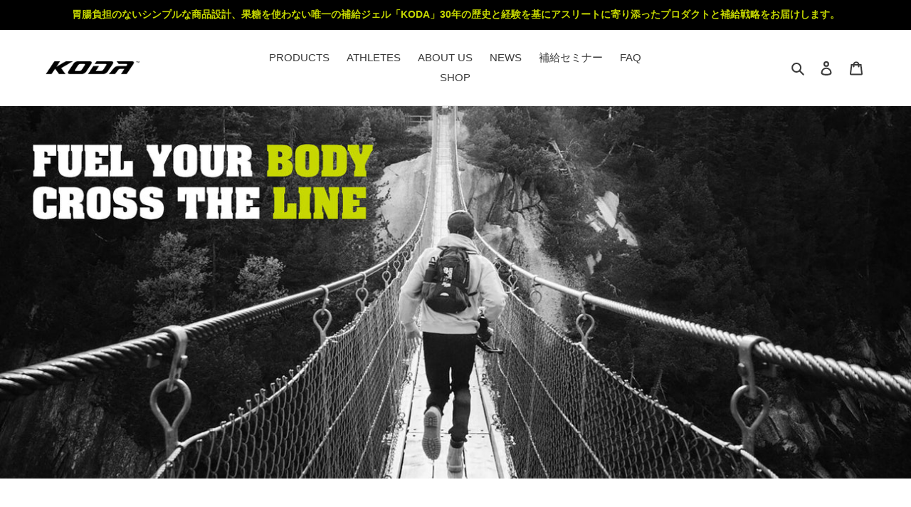

--- FILE ---
content_type: text/css
request_url: https://www.kodajapan.jp/cdn/shop/t/5/assets/override.scss.css?v=32400045991096476291766564369
body_size: 709
content:
@charset "UTF-8";.hidden_pc{display:none!important}@media screen and (max-width: 769px){.hidden_sp{display:none!important}.hidden_pc{display:inline-block!important}}.btn--tertiary{background-color:#b9d601;color:#000;border:none}.site-nav__link:focus .site-nav__label,.site-nav__link:not([disabled]):hover .site-nav__label{border-bottom-color:#b7d111}.page-id-54469558409 .section-header{color:#fff}#athletes .container .item{width:20%;padding:5px;box-sizing:border-box}#athletes .container .item h2{margin-top:18px;margin-bottom:20px;font-size:.9rem;text-align:center;color:#fff;text-shadow:0 0px 8px rgba(0,0,0,.6)}#athletes .container .item h2 span{display:block;font-size:.75rem;margin-top:8px}#athletes .container{display:flex;flex-wrap:wrap}@media screen and (max-width: 769px){#athletes .container{display:flex;flex-wrap:wrap;justify-content:space-between}#athletes .container .item{width:33%;padding:0 2.5px;box-sizing:border-box}#athletes .container .item h2{margin-top:18px;margin-bottom:20px;font-size:.85rem;text-align:center}#athletes .container .item h2 span{display:block;font-size:.7rem;font-weight:400;margin-top:8px;color:#fff}}.cd-faq .cd-faq-group>li{background:#fff!important;box-shadow:none;border-bottom:1px solid #d6d6d6}.cd-faq .cd-faq-group>li .cd-faq-trigger{font-size:18px;font-weight:500;margin:0;padding:15px 60px 15px 10px!important;border:0!important}.cd-faq .cd-faq-categories a,.cd-faq .cd-faq-trigger:before,.cd-faq .cd-faq-trigger:after{background:#a8ca00!important;color:#fff!important}@media only screen and (min-width: 768px){.no-touch .cd-faq-group>li:hover{box-shadow:none}}.shopify-section .hero__overlay:before{opacity:0}.page-id-54661873801 .cont-about{background:#ffffffe6;padding:40px 30px;box-sizing:border-box;line-height:30px;text-shadow:0 2px 10px rgba(255,255,255,.8);color:#000}.page-id-54661873801 .cont-about h2{position:relative;padding-left:15px;line-height:28px}.page-id-54661873801 .cont-about h2:before{content:"";position:absolute;left:20px;display:inline-block;width:3px;height:28px;margin-left:-20px;background:#b7d111}@media screen and (max-width: 769px){.page-id-54661873801 .cont-about{background:#ffffffe6;padding:30px 25px;box-sizing:border-box;line-height:30px;text-shadow:0 2px 10px rgba(255,255,255,.8);color:#000}}#MainContent p.copyright a{color:#fff!important}.site-footer__linklist.list--inline .site-footer__linklist-item a{color:#b7d111}.site-footer__linklist.list--inline a:hover{border-bottom:1px solid #B7D111}.disclosure__toggle,.disclosure-list__item a{color:#fff}.disclosure-list__item:hover,.disclosure-list__item a:hover{color:#b7d111}.page-container.drawer-page-content{background-size:cover;background-position:center;background-attachment:fixed}.page-container.drawer-page-content.page-id-54469558409{background-image:url(/cdn/shop/files/bg_athlete_18520c6c-26ce-4158-ac9b-d43f84675a8e.jpg?v=1585335134)}.page-container.drawer-page-content.page-id-54661873801{background-image:url(/cdn/shop/files/bg_about.jpg?v=1585335848)}.page-container.drawer-page-content.page-id-54746022025{background-image:url(/cdn/shop/files/bg_nutrition_ce772b71-de7e-46a0-997c-de6b6b25bf26.jpg?v=1585335633)}.page-container.drawer-page-content.page-id-54782361737{background-image:url(/cdn/shop/files/bg_faq_b7480a4b-3815-4c55-a854-74c298cb5a62.jpg?v=1585335551)}@media screen and (max-width: 769px){.page-container.drawer-page-content.page-id-54469558409{background-attachment:inherit}}.page-id-54746022025 .section-header.text-center,.page-id-54782361737 .section-header.text-center{color:#fff}.page-id-54746022025 .cd-faq .cd-faq-group>li,.page-id-54782361737 .cd-faq .cd-faq-group>li{background:#000c!important;box-shadow:none;border-bottom:0;margin-bottom:4px}.page-id-54746022025 .cd-faq .cd-faq-group>li.cd-faq-title,.page-id-54782361737 .cd-faq .cd-faq-group>li.cd-faq-title{background:none!important;color:#a8ca00;text-align:center;margin-top:20px}.page-id-54746022025 .cd-faq .cd-faq-group>li .cd-faq-trigger,.page-id-54782361737 .cd-faq .cd-faq-group>li .cd-faq-trigger{font-size:17px;padding:18px 60px 17px 20px!important;border:0!important;color:#fff}.page-id-54746022025 .cd-faq .cd-faq-group>li .cd-faq-trigger span,.page-id-54782361737 .cd-faq .cd-faq-group>li .cd-faq-trigger span{color:#a8ca00;width:60px;display:inline-block}.page-id-54746022025 .cd-faq-content p,.page-id-54782361737 .cd-faq-content p{font-size:14px;line-height:1.4;color:#c6c6c6;line-height:28px!important;letter-spacing:1.4px;padding:10px}.page-id-54746022025 .cd-faq-content p a,.page-id-54782361737 .cd-faq-content p a{color:#a8ca00;border-bottom:none}@media screen and (max-width: 769px){.page-id-54746022025 .section-header.text-center{color:#fff}.page-id-54746022025 .cd-faq .cd-faq-group>li .cd-faq-trigger{font-size:15px;line-height:22px}.page-id-54746022025 .cd-faq .cd-faq-group>li .cd-faq-trigger span{width:60px;display:block}}.template-blog .article__title.h3{font-size:1.2em;line-height:1.3em}#shopify-section-1584947957552,#shopify-section-1584951397450,#shopify-section-1584955975741,#shopify-section-1584953419445{padding-top:20px;padding-bottom:20px}@media only screen and (min-width: 750px){.shopify-section .hero--medium{height:600px}}#shopify-section-1585212329883 a.hero__btn{color:#000;background:#b9d601}.announcement-bar__message{font-size:.9em}.page-id-70187679881 .container{display:flex;flex-wrap:wrap;justify-content:space-between}.page-id-70187679881 .container .item{width:49%;margin:25px auto}.page-id-70187679881 .container .item iframe{width:100%;height:250px}.page-id-70187679881 .container .item h2{text-align:center;margin:20px auto}@media screen and (max-width: 769px){.page-id-70187679881 .container{display:flex;flex-wrap:wrap;justify-content:space-between}.page-id-70187679881 .container .item{width:100%;margin:20px auto}.page-id-70187679881 .container .item iframe{width:100%;height:200px}.page-id-70187679881 .container .item h2{text-align:center;margin:10px auto}}
/*# sourceMappingURL=/cdn/shop/t/5/assets/override.scss.css.map?v=32400045991096476291766564369 */
